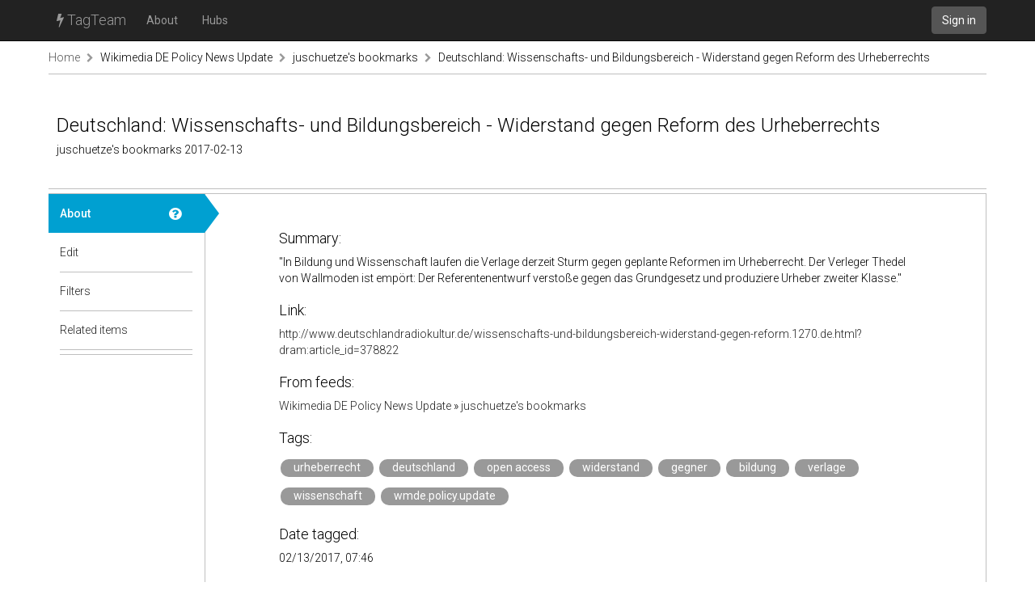

--- FILE ---
content_type: text/html; charset=utf-8
request_url: https://tagteam.harvard.edu/hub_feeds/3659/feed_items/2220060
body_size: 1911
content:
<!DOCTYPE html>
<html>
<head>
<meta content='text/html; charset=UTF-8' http-equiv='Content-Type'>
<title>TagTeam :: Deutschland: Wissenschafts- und Bildungsbereich - Widerstand gegen Reform des Urheberrechts - juschuetze&#39;s bookmarks - Wikimedia DE Policy News Update</title>
<link rel="stylesheet" media="all" href="/assets/application-375fcd796df15ad7d4f796334c0691a31a4c8fac1819664b77dd60ef7fcf43cc.css" />
<script src="/assets/application-484acf695101f7787c56ecb425a7e5273ace46aca1a42aa1a11bb8966171e1a8.js"></script>
<meta name="csrf-param" content="authenticity_token" />
<meta name="csrf-token" content="CoE+DIK8yTo1t8MpKgzRrveqHZvnDelz9aQsF/KP6X7z78WZEzTK2uVMYWFOLoGqqirAeGMR1oFf5jXr8D1wAQ==" />
<link href='https://tagteam.harvard.edu/humans.txt' rel='author'>
<link href='/assets/favicon-01268112cf1065007790a40900a735d0361c666768a47b37f26b03bee60656f0.png' rel='icon' type='image/png'>
</head>
<body>
<header>
<nav class='navbar navbar-inverse navbar-static-top' role='navigation'>
<div class='container'>
<div class='navbar-header'>
<button aria-controls='navbar' aria-expanded='false' class='navbar-toggle collapsed' data-target='#navbar' data-toggle='collapse' type='button'>
<span class='sr-only'>Toggle navigation</span>
<span class='icon-bar'></span>
</button>
<a class='navbar-brand' href='/'><i class="fa fa-bolt"></i> TagTeam</a>
</div>
<div class='collapse navbar-collapse' id='navbar'>
<ul class='nav navbar-nav'>
<li><a class="dialog-show" id="meta_about" href="/hubs/meta">About</a></li>
<li class=''>
<a href="/hubs">Hubs</a>
</li>
</ul>
<div class='nav navbar-nav navbar-right'>
<a class="btn btn-default navbar-btn" href="/accounts/sign_in">Sign in</a>
</div>
</div>
</div>
</nav>
</header>
<div class='container'>
<i alt="Spinner" id="spinner" style="display: none" class="fa fa-spinner fa-spin"></i>
<section class='row breadcrumbs_holder'>
<div class='breadcrumbs col-md-12'>
<a class="first item-0" href="/">Home</a> <span class="separator"><i class="fa fa-chevron-right"></i></span> <a class="item-1" href="/hubs/wmde-policy-update">Wikimedia DE Policy News Update</a> <span class="separator"><i class="fa fa-chevron-right"></i></span> <a class="item-2" href="/hubs/wmde-policy-update/hub_feeds/3659">juschuetze&#39;s bookmarks</a> <span class="separator"><i class="fa fa-chevron-right"></i></span> <a class="last item-3" href="/hub_feeds/3659/feed_items/2220060">Deutschland: Wissenschafts- und Bildungsbereich - Widerstand gegen Reform des Urheberrechts</a>
</div>
</section>
<section class='row' id='notices'>

</section>
<section class='row' id='content'>
<div class='col-md-12'>
<div class='hub-header row'>
<div class='col-sm-12'>
<h1>
Deutschland: Wissenschafts- und Bildungsbereich - Widerstand gegen Reform des Urheberrechts
</h1>
<h4>
juschuetze&#39;s bookmarks
2017-02-13
</h4>
</div>

</div>
<div class='row hub detailed tab-layout'>
<div class='col-md-2 pill-container'>
<ul class='nav nav-pills nav-stacked'>
<li class='active'>
<a class="doc-control dialog-show" title="About a feed item" href="/documentations/34"><i class="fa fa-question-circle"></i></a>
<a href="/hub_feeds/3659/feed_items/2220060/about">About</a>
<div class='nav-pill-arrow'></div>
</li>
<li>

<a href="/hub_feeds/3659/feed_items/2220060/edit">Edit</a>
<div class='nav-pill-arrow'></div>
</li>
<li>
<a class="doc-control dialog-show" title="Item-level tag filters" href="/documentations/26"><i class="fa fa-question-circle"></i></a>
<a href="/hubs/wmde-policy-update/feed_items/2220060/tag_filters?hub_feed_id=3659">Filters</a>
<div class='nav-pill-arrow'></div>
</li>
<li class='last-of-section'>
<a class="doc-control dialog-show" title="Items related to this feed item" href="/documentations/35"><i class="fa fa-question-circle"></i></a>
<a href="/hub_feeds/3659/feed_items/2220060/related">Related items</a>
<div class='nav-pill-arrow'></div>
</li>


</ul>
</div>
<div class='col-md-10 tab-content'>
<div class='nicely-padded'>
<h3>Summary:</h3>
<div class='description'>
<p>"In Bildung und Wissenschaft laufen die Verlage derzeit Sturm gegen geplante Reformen im Urheberrecht. Der Verleger Thedel von Wallmoden ist empört: Der Referentenentwurf verstoße gegen das Grundgesetz und produziere Urheber zweiter Klasse."</p>

</div>
<h3>Link:</h3>
<a target="_blank" rel="nofollow" href="http://www.deutschlandradiokultur.de/wissenschafts-und-bildungsbereich-widerstand-gegen-reform.1270.de.html?dram:article_id=378822">http://www.deutschlandradiokultur.de/wissenschafts-und-bildungsbereich-widerstand-gegen-reform.1270.de.html?dram:article_id=378822</a>
<h3>
From feeds:
</h3>
<a href="/hubs/wmde-policy-update">Wikimedia DE Policy News Update</a> » <a href="/hubs/wmde-policy-update/hub_feeds/3659">juschuetze's bookmarks</a>
<h3>Tags:</h3>
<a class="tag" data-tag-id="100042" data-tag-name="urheberrecht" data-hub-id="1110" data-hub-feed-item-id="2220060" href="/hubs/1110/tag/urheberrecht">urheberrecht</a> <a class="tag" data-tag-id="75159" data-tag-name="deutschland" data-hub-id="1110" data-hub-feed-item-id="2220060" href="/hubs/1110/tag/deutschland">deutschland</a> <a class="tag" data-tag-id="443" data-tag-name="open access" data-hub-id="1110" data-hub-feed-item-id="2220060" href="/hubs/1110/tag/open%20access">open access</a> <a class="tag" data-tag-id="101405" data-tag-name="widerstand" data-hub-id="1110" data-hub-feed-item-id="2220060" href="/hubs/1110/tag/widerstand">widerstand</a> <a class="tag" data-tag-id="101406" data-tag-name="gegner" data-hub-id="1110" data-hub-feed-item-id="2220060" href="/hubs/1110/tag/gegner">gegner</a> <a class="tag" data-tag-id="37508" data-tag-name="bildung" data-hub-id="1110" data-hub-feed-item-id="2220060" href="/hubs/1110/tag/bildung">bildung</a> <a class="tag" data-tag-id="101407" data-tag-name="verlage" data-hub-id="1110" data-hub-feed-item-id="2220060" href="/hubs/1110/tag/verlage">verlage</a> <a class="tag" data-tag-id="100054" data-tag-name="wissenschaft" data-hub-id="1110" data-hub-feed-item-id="2220060" href="/hubs/1110/tag/wissenschaft">wissenschaft</a> <a class="tag" data-tag-id="100024" data-tag-name="wmde.policy.update" data-hub-id="1110" data-hub-feed-item-id="2220060" href="/hubs/1110/tag/wmde.policy.update">wmde.policy.update</a>
<h3>Date tagged:</h3>
02/13/2017, 07:46
<h3>Date published:</h3>
02/13/2017, 02:46

</div>

</div>
</div>

</div>
</section>
</div>
<footer class='footer container'>
<div class='col-md-12'>
</div>
</footer>

</body>
</html>

